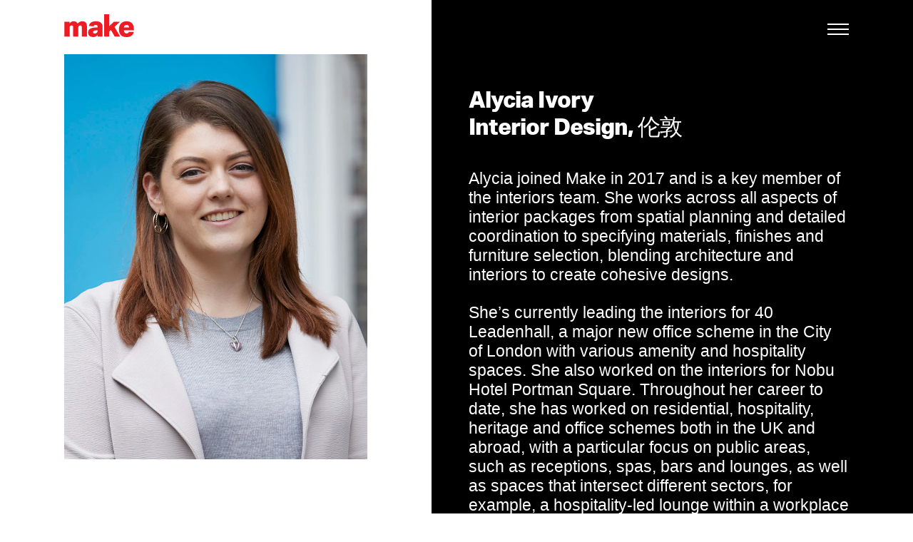

--- FILE ---
content_type: text/html; charset=UTF-8
request_url: https://www.makearchitects.com/zh/%25E5%2588%25B6%25E4%25BD%259C%25E8%2580%2585/alycia-ivory/
body_size: 403077
content:
<!DOCTYPE html>
<!--

Designed & Built by Six
http://madebysix.com
@madebysix

-->
<html>
<head>
    <meta charset="utf-8" />
    <title>Alycia Ivory - Make建筑事务所</title>
        <link rel="stylesheet" href="https://use.typekit.net/nil7tlc.css">

    <!-- Google tag (gtag.js) -->
    <script async src="https://www.googletagmanager.com/gtag/js?id=G-63WJZFVX85"></script>
    <script>
    window.dataLayer = window.dataLayer || [];
    function gtag(){dataLayer.push(arguments);}
    gtag('js', new Date());

    gtag('config', 'G-63WJZFVX85');
    </script>

    <!--<link rel="dns-prefetch" href="//ajax.googleapis.com">
    <link rel="dns-prefetch" href="//www.google-analytics.com">
    <link rel="dns-prefetch" href="//fast.fonts.net">-->

    <meta name="viewport" content="width=device-width, initial-scale=1.0" />

    <link rel="shortcut icon" href="https://www.makearchitects.com/wp-content/themes/make/assets/img/favicon.ico?ver=1" type="image/x-icon"/>
    <link rel="apple-touch-icon" href="https://www.makearchitects.com/wp-content/themes/make/assets/img/apple-touch-icon.icns"/>

    <meta name='robots' content='index, follow, max-image-preview:large, max-snippet:-1, max-video-preview:-1' />
	<style>img:is([sizes="auto" i], [sizes^="auto," i]) { contain-intrinsic-size: 3000px 1500px }</style>
	<link rel="alternate" href="https://www.makearchitects.com/maker/alycia-ivory/" hreflang="en" />
<link rel="alternate" href="https://www.makearchitects.com/zh/%25E5%2588%25B6%25E4%25BD%259C%25E8%2580%2585/alycia-ivory/" hreflang="zh" />

	<!-- This site is optimized with the Yoast SEO plugin v24.9 - https://yoast.com/wordpress/plugins/seo/ -->
	<meta name="description" content="Alycia works in Make’s interiors team, assisting with the delivery of all aspects of interior packages." />
	<link rel="canonical" href="https://www.makearchitects.com/zh/%E5%88%B6%E4%BD%9C%E8%80%85/alycia-ivory/" />
	<meta property="og:locale" content="zh_CN" />
	<meta property="og:locale:alternate" content="en_GB" />
	<meta property="og:type" content="article" />
	<meta property="og:title" content="Alycia Ivory - Make建筑事务所" />
	<meta property="og:description" content="Alycia works in Make’s interiors team, assisting with the delivery of all aspects of interior packages." />
	<meta property="og:url" content="https://www.makearchitects.com/zh/%E5%88%B6%E4%BD%9C%E8%80%85/alycia-ivory/" />
	<meta property="og:site_name" content="Make建筑事务所" />
	<meta property="article:publisher" content="https://www.facebook.com/makearchitects" />
	<meta property="article:modified_time" content="2024-06-04T16:30:08+00:00" />
	<meta property="og:image" content="https://www.makearchitects.com/wp-content/uploads/2018/01/alycia-ivory.jpg" />
	<meta property="og:image:width" content="1200" />
	<meta property="og:image:height" content="1600" />
	<meta property="og:image:type" content="image/jpeg" />
	<meta name="twitter:card" content="summary_large_image" />
	<meta name="twitter:site" content="@makearchitects" />
	<meta name="twitter:label1" content="预计阅读时间" />
	<meta name="twitter:data1" content="1 分" />
	<script type="application/ld+json" class="yoast-schema-graph">{"@context":"https://schema.org","@graph":[{"@type":"WebPage","@id":"https://www.makearchitects.com/zh/%25E5%2588%25B6%25E4%25BD%259C%25E8%2580%2585/alycia-ivory/","url":"https://www.makearchitects.com/zh/%25E5%2588%25B6%25E4%25BD%259C%25E8%2580%2585/alycia-ivory/","name":"Alycia Ivory - Make建筑事务所","isPartOf":{"@id":"https://www.makearchitects.com/zh/#website"},"primaryImageOfPage":{"@id":"https://www.makearchitects.com/zh/%25E5%2588%25B6%25E4%25BD%259C%25E8%2580%2585/alycia-ivory/#primaryimage"},"image":{"@id":"https://www.makearchitects.com/zh/%25E5%2588%25B6%25E4%25BD%259C%25E8%2580%2585/alycia-ivory/#primaryimage"},"thumbnailUrl":"https://www.makearchitects.com/wp-content/uploads/2018/01/alycia-ivory.jpg","datePublished":"2018-08-08T13:26:18+00:00","dateModified":"2024-06-04T16:30:08+00:00","description":"Alycia works in Make’s interiors team, assisting with the delivery of all aspects of interior packages.","breadcrumb":{"@id":"https://www.makearchitects.com/zh/%25E5%2588%25B6%25E4%25BD%259C%25E8%2580%2585/alycia-ivory/#breadcrumb"},"inLanguage":"zh-CN","potentialAction":[{"@type":"ReadAction","target":["https://www.makearchitects.com/zh/%25E5%2588%25B6%25E4%25BD%259C%25E8%2580%2585/alycia-ivory/"]}]},{"@type":"ImageObject","inLanguage":"zh-CN","@id":"https://www.makearchitects.com/zh/%25E5%2588%25B6%25E4%25BD%259C%25E8%2580%2585/alycia-ivory/#primaryimage","url":"https://www.makearchitects.com/wp-content/uploads/2018/01/alycia-ivory.jpg","contentUrl":"https://www.makearchitects.com/wp-content/uploads/2018/01/alycia-ivory.jpg","width":1200,"height":1600},{"@type":"BreadcrumbList","@id":"https://www.makearchitects.com/zh/%25E5%2588%25B6%25E4%25BD%259C%25E8%2580%2585/alycia-ivory/#breadcrumb","itemListElement":[{"@type":"ListItem","position":1,"name":"主页","item":"https://www.makearchitects.com/zh/"},{"@type":"ListItem","position":2,"name":"Alycia Ivory"}]},{"@type":"WebSite","@id":"https://www.makearchitects.com/zh/#website","url":"https://www.makearchitects.com/zh/","name":"Make建筑事务所","description":"屡获殊荣的国际建筑","publisher":{"@id":"https://www.makearchitects.com/zh/#organization"},"potentialAction":[{"@type":"SearchAction","target":{"@type":"EntryPoint","urlTemplate":"https://www.makearchitects.com/zh/?s={search_term_string}"},"query-input":{"@type":"PropertyValueSpecification","valueRequired":true,"valueName":"search_term_string"}}],"inLanguage":"zh-CN"},{"@type":"Organization","@id":"https://www.makearchitects.com/zh/#organization","name":"Make Architects","url":"https://www.makearchitects.com/zh/","logo":{"@type":"ImageObject","inLanguage":"zh-CN","@id":"https://www.makearchitects.com/zh/#/schema/logo/image/","url":"https://www.makearchitects.com/wp-content/uploads/2019/08/Make-logo_AG_RGB_red_300dpi.jpg","contentUrl":"https://www.makearchitects.com/wp-content/uploads/2019/08/Make-logo_AG_RGB_red_300dpi.jpg","width":1181,"height":393,"caption":"Make Architects"},"image":{"@id":"https://www.makearchitects.com/zh/#/schema/logo/image/"},"sameAs":["https://www.facebook.com/makearchitects","https://x.com/makearchitects","https://www.instagram.com/make_architects/","https://www.linkedin.com/company/make-architects/","https://www.youtube.com/makearchitects"]}]}</script>
	<!-- / Yoast SEO plugin. -->


<link rel='dns-prefetch' href='//cdnjs.cloudflare.com' />
<link rel='dns-prefetch' href='//storage.googleapis.com' />
<link rel='stylesheet' id='wp-block-library-css' href='https://www.makearchitects.com/wp-includes/css/dist/block-library/style.min.css?ver=6.8.3' type='text/css' media='all' />
<style id='classic-theme-styles-inline-css' type='text/css'>
/*! This file is auto-generated */
.wp-block-button__link{color:#fff;background-color:#32373c;border-radius:9999px;box-shadow:none;text-decoration:none;padding:calc(.667em + 2px) calc(1.333em + 2px);font-size:1.125em}.wp-block-file__button{background:#32373c;color:#fff;text-decoration:none}
</style>
<style id='global-styles-inline-css' type='text/css'>
:root{--wp--preset--aspect-ratio--square: 1;--wp--preset--aspect-ratio--4-3: 4/3;--wp--preset--aspect-ratio--3-4: 3/4;--wp--preset--aspect-ratio--3-2: 3/2;--wp--preset--aspect-ratio--2-3: 2/3;--wp--preset--aspect-ratio--16-9: 16/9;--wp--preset--aspect-ratio--9-16: 9/16;--wp--preset--color--black: #000000;--wp--preset--color--cyan-bluish-gray: #abb8c3;--wp--preset--color--white: #ffffff;--wp--preset--color--pale-pink: #f78da7;--wp--preset--color--vivid-red: #cf2e2e;--wp--preset--color--luminous-vivid-orange: #ff6900;--wp--preset--color--luminous-vivid-amber: #fcb900;--wp--preset--color--light-green-cyan: #7bdcb5;--wp--preset--color--vivid-green-cyan: #00d084;--wp--preset--color--pale-cyan-blue: #8ed1fc;--wp--preset--color--vivid-cyan-blue: #0693e3;--wp--preset--color--vivid-purple: #9b51e0;--wp--preset--gradient--vivid-cyan-blue-to-vivid-purple: linear-gradient(135deg,rgba(6,147,227,1) 0%,rgb(155,81,224) 100%);--wp--preset--gradient--light-green-cyan-to-vivid-green-cyan: linear-gradient(135deg,rgb(122,220,180) 0%,rgb(0,208,130) 100%);--wp--preset--gradient--luminous-vivid-amber-to-luminous-vivid-orange: linear-gradient(135deg,rgba(252,185,0,1) 0%,rgba(255,105,0,1) 100%);--wp--preset--gradient--luminous-vivid-orange-to-vivid-red: linear-gradient(135deg,rgba(255,105,0,1) 0%,rgb(207,46,46) 100%);--wp--preset--gradient--very-light-gray-to-cyan-bluish-gray: linear-gradient(135deg,rgb(238,238,238) 0%,rgb(169,184,195) 100%);--wp--preset--gradient--cool-to-warm-spectrum: linear-gradient(135deg,rgb(74,234,220) 0%,rgb(151,120,209) 20%,rgb(207,42,186) 40%,rgb(238,44,130) 60%,rgb(251,105,98) 80%,rgb(254,248,76) 100%);--wp--preset--gradient--blush-light-purple: linear-gradient(135deg,rgb(255,206,236) 0%,rgb(152,150,240) 100%);--wp--preset--gradient--blush-bordeaux: linear-gradient(135deg,rgb(254,205,165) 0%,rgb(254,45,45) 50%,rgb(107,0,62) 100%);--wp--preset--gradient--luminous-dusk: linear-gradient(135deg,rgb(255,203,112) 0%,rgb(199,81,192) 50%,rgb(65,88,208) 100%);--wp--preset--gradient--pale-ocean: linear-gradient(135deg,rgb(255,245,203) 0%,rgb(182,227,212) 50%,rgb(51,167,181) 100%);--wp--preset--gradient--electric-grass: linear-gradient(135deg,rgb(202,248,128) 0%,rgb(113,206,126) 100%);--wp--preset--gradient--midnight: linear-gradient(135deg,rgb(2,3,129) 0%,rgb(40,116,252) 100%);--wp--preset--font-size--small: 13px;--wp--preset--font-size--medium: 20px;--wp--preset--font-size--large: 36px;--wp--preset--font-size--x-large: 42px;--wp--preset--spacing--20: 0.44rem;--wp--preset--spacing--30: 0.67rem;--wp--preset--spacing--40: 1rem;--wp--preset--spacing--50: 1.5rem;--wp--preset--spacing--60: 2.25rem;--wp--preset--spacing--70: 3.38rem;--wp--preset--spacing--80: 5.06rem;--wp--preset--shadow--natural: 6px 6px 9px rgba(0, 0, 0, 0.2);--wp--preset--shadow--deep: 12px 12px 50px rgba(0, 0, 0, 0.4);--wp--preset--shadow--sharp: 6px 6px 0px rgba(0, 0, 0, 0.2);--wp--preset--shadow--outlined: 6px 6px 0px -3px rgba(255, 255, 255, 1), 6px 6px rgba(0, 0, 0, 1);--wp--preset--shadow--crisp: 6px 6px 0px rgba(0, 0, 0, 1);}:where(.is-layout-flex){gap: 0.5em;}:where(.is-layout-grid){gap: 0.5em;}body .is-layout-flex{display: flex;}.is-layout-flex{flex-wrap: wrap;align-items: center;}.is-layout-flex > :is(*, div){margin: 0;}body .is-layout-grid{display: grid;}.is-layout-grid > :is(*, div){margin: 0;}:where(.wp-block-columns.is-layout-flex){gap: 2em;}:where(.wp-block-columns.is-layout-grid){gap: 2em;}:where(.wp-block-post-template.is-layout-flex){gap: 1.25em;}:where(.wp-block-post-template.is-layout-grid){gap: 1.25em;}.has-black-color{color: var(--wp--preset--color--black) !important;}.has-cyan-bluish-gray-color{color: var(--wp--preset--color--cyan-bluish-gray) !important;}.has-white-color{color: var(--wp--preset--color--white) !important;}.has-pale-pink-color{color: var(--wp--preset--color--pale-pink) !important;}.has-vivid-red-color{color: var(--wp--preset--color--vivid-red) !important;}.has-luminous-vivid-orange-color{color: var(--wp--preset--color--luminous-vivid-orange) !important;}.has-luminous-vivid-amber-color{color: var(--wp--preset--color--luminous-vivid-amber) !important;}.has-light-green-cyan-color{color: var(--wp--preset--color--light-green-cyan) !important;}.has-vivid-green-cyan-color{color: var(--wp--preset--color--vivid-green-cyan) !important;}.has-pale-cyan-blue-color{color: var(--wp--preset--color--pale-cyan-blue) !important;}.has-vivid-cyan-blue-color{color: var(--wp--preset--color--vivid-cyan-blue) !important;}.has-vivid-purple-color{color: var(--wp--preset--color--vivid-purple) !important;}.has-black-background-color{background-color: var(--wp--preset--color--black) !important;}.has-cyan-bluish-gray-background-color{background-color: var(--wp--preset--color--cyan-bluish-gray) !important;}.has-white-background-color{background-color: var(--wp--preset--color--white) !important;}.has-pale-pink-background-color{background-color: var(--wp--preset--color--pale-pink) !important;}.has-vivid-red-background-color{background-color: var(--wp--preset--color--vivid-red) !important;}.has-luminous-vivid-orange-background-color{background-color: var(--wp--preset--color--luminous-vivid-orange) !important;}.has-luminous-vivid-amber-background-color{background-color: var(--wp--preset--color--luminous-vivid-amber) !important;}.has-light-green-cyan-background-color{background-color: var(--wp--preset--color--light-green-cyan) !important;}.has-vivid-green-cyan-background-color{background-color: var(--wp--preset--color--vivid-green-cyan) !important;}.has-pale-cyan-blue-background-color{background-color: var(--wp--preset--color--pale-cyan-blue) !important;}.has-vivid-cyan-blue-background-color{background-color: var(--wp--preset--color--vivid-cyan-blue) !important;}.has-vivid-purple-background-color{background-color: var(--wp--preset--color--vivid-purple) !important;}.has-black-border-color{border-color: var(--wp--preset--color--black) !important;}.has-cyan-bluish-gray-border-color{border-color: var(--wp--preset--color--cyan-bluish-gray) !important;}.has-white-border-color{border-color: var(--wp--preset--color--white) !important;}.has-pale-pink-border-color{border-color: var(--wp--preset--color--pale-pink) !important;}.has-vivid-red-border-color{border-color: var(--wp--preset--color--vivid-red) !important;}.has-luminous-vivid-orange-border-color{border-color: var(--wp--preset--color--luminous-vivid-orange) !important;}.has-luminous-vivid-amber-border-color{border-color: var(--wp--preset--color--luminous-vivid-amber) !important;}.has-light-green-cyan-border-color{border-color: var(--wp--preset--color--light-green-cyan) !important;}.has-vivid-green-cyan-border-color{border-color: var(--wp--preset--color--vivid-green-cyan) !important;}.has-pale-cyan-blue-border-color{border-color: var(--wp--preset--color--pale-cyan-blue) !important;}.has-vivid-cyan-blue-border-color{border-color: var(--wp--preset--color--vivid-cyan-blue) !important;}.has-vivid-purple-border-color{border-color: var(--wp--preset--color--vivid-purple) !important;}.has-vivid-cyan-blue-to-vivid-purple-gradient-background{background: var(--wp--preset--gradient--vivid-cyan-blue-to-vivid-purple) !important;}.has-light-green-cyan-to-vivid-green-cyan-gradient-background{background: var(--wp--preset--gradient--light-green-cyan-to-vivid-green-cyan) !important;}.has-luminous-vivid-amber-to-luminous-vivid-orange-gradient-background{background: var(--wp--preset--gradient--luminous-vivid-amber-to-luminous-vivid-orange) !important;}.has-luminous-vivid-orange-to-vivid-red-gradient-background{background: var(--wp--preset--gradient--luminous-vivid-orange-to-vivid-red) !important;}.has-very-light-gray-to-cyan-bluish-gray-gradient-background{background: var(--wp--preset--gradient--very-light-gray-to-cyan-bluish-gray) !important;}.has-cool-to-warm-spectrum-gradient-background{background: var(--wp--preset--gradient--cool-to-warm-spectrum) !important;}.has-blush-light-purple-gradient-background{background: var(--wp--preset--gradient--blush-light-purple) !important;}.has-blush-bordeaux-gradient-background{background: var(--wp--preset--gradient--blush-bordeaux) !important;}.has-luminous-dusk-gradient-background{background: var(--wp--preset--gradient--luminous-dusk) !important;}.has-pale-ocean-gradient-background{background: var(--wp--preset--gradient--pale-ocean) !important;}.has-electric-grass-gradient-background{background: var(--wp--preset--gradient--electric-grass) !important;}.has-midnight-gradient-background{background: var(--wp--preset--gradient--midnight) !important;}.has-small-font-size{font-size: var(--wp--preset--font-size--small) !important;}.has-medium-font-size{font-size: var(--wp--preset--font-size--medium) !important;}.has-large-font-size{font-size: var(--wp--preset--font-size--large) !important;}.has-x-large-font-size{font-size: var(--wp--preset--font-size--x-large) !important;}
:where(.wp-block-post-template.is-layout-flex){gap: 1.25em;}:where(.wp-block-post-template.is-layout-grid){gap: 1.25em;}
:where(.wp-block-columns.is-layout-flex){gap: 2em;}:where(.wp-block-columns.is-layout-grid){gap: 2em;}
:root :where(.wp-block-pullquote){font-size: 1.5em;line-height: 1.6;}
</style>
<link rel='stylesheet' id='menu-image-css' href='https://www.makearchitects.com/wp-content/plugins/menu-image/includes/css/menu-image.css?ver=3.12' type='text/css' media='all' />
<link rel='stylesheet' id='dashicons-css' href='https://www.makearchitects.com/wp-includes/css/dashicons.min.css?ver=6.8.3' type='text/css' media='all' />
<link rel='stylesheet' id='six_mainstyle-css' href='https://www.makearchitects.com/wp-content/themes/make/assets/css/main.css?ver=1749217281' type='text/css' media='all' />
<link rel='stylesheet' id='searchwp-forms-css' href='https://www.makearchitects.com/wp-content/plugins/searchwp/assets/css/frontend/search-forms.css?ver=4.3.18' type='text/css' media='all' />
<script type="text/javascript" src="//storage.googleapis.com/vrview/2.0/build/vrview.min.js?ver=6.8.3" id="vrview-js"></script>
<link rel="https://api.w.org/" href="https://www.makearchitects.com/wp-json/" /><link rel="EditURI" type="application/rsd+xml" title="RSD" href="https://www.makearchitects.com/xmlrpc.php?rsd" />
<link rel='shortlink' href='https://www.makearchitects.com/?p=5775' />
<link rel="alternate" title="oEmbed (JSON)" type="application/json+oembed" href="https://www.makearchitects.com/wp-json/oembed/1.0/embed?url=https%3A%2F%2Fwww.makearchitects.com%2Fzh%2F%2525E5%252588%2525B6%2525E4%2525BD%25259C%2525E8%252580%252585%2Falycia-ivory%2F" />
<link rel="alternate" title="oEmbed (XML)" type="text/xml+oembed" href="https://www.makearchitects.com/wp-json/oembed/1.0/embed?url=https%3A%2F%2Fwww.makearchitects.com%2Fzh%2F%2525E5%252588%2525B6%2525E4%2525BD%25259C%2525E8%252580%252585%2Falycia-ivory%2F&#038;format=xml" />

   <script>
      (function(i,s,o,g,r,a,m){i['GoogleAnalyticsObject']=r;i[r]=i[r]||function(){
      (i[r].q=i[r].q||[]).push(arguments)},i[r].l=1*new Date();a=s.createElement(o),
      m=s.getElementsByTagName(o)[0];a.async=1;a.src=g;m.parentNode.insertBefore(a,m)
      })(window,document,'script','//www.google-analytics.com/analytics.js','ga');
      ga('create', 'UA-62161-3', 'auto');
      ga('send', 'pageview');
   </script>

		<style type="text/css" id="wp-custom-css">
			.mb50 {
	margin-bottom: 50px!important;
}		</style>
		</head>

<body class="wp-singular cpt_makers-template-default single single-cpt_makers postid-5775 wp-theme-make no-full-bleed pll-zh-cn zhebe%bdcealycia-ivory">
    <div id="app" class="site">
        
        <div class="wp-singular cpt_makers-template-default single single-cpt_makers postid-5775 wp-theme-make site-class no-full-bleed pll-zh-cn zhebe%bdcealycia-ivory"" class="post-5775 cpt_makers type-cpt_makers status-publish has-post-thumbnail hentry tax_maker_locations-1142">
            <main class="l-main">
                <header class="[ l-header l-header--int ] headroom">
                    <div class="grid__container">
                        <div class="container container--flex">
                            <section class="l-header__col">
                                <a href="https://www.makearchitects.com/zh" class="[ l-header__logo  ] [ c-logo c-logo--white ]">
                                    <svg xmlns="http://www.w3.org/2000/svg" viewBox="0 0 100 33"><path d="M13.597 10.126c1.342 0 2.5.288 3.471.862.972.575 1.705 1.412 2.198 2.508.877-1.123 1.842-1.966 2.897-2.529 1.054-.56 2.293-.841 3.717-.841 2.136 0 3.785.644 4.95 1.932 1.164 1.287 1.746 3.218 1.746 5.79V32.35h-7.434V18.67c0-.957-.181-1.601-.536-1.93-.356-.328-.863-.493-1.52-.493-.438 0-.821.054-1.15.165-.328.11-.642.315-.944.616a2.933 2.933 0 0 0-.595.862c-.152.33-.227.795-.227 1.396v13.063h-7.435V18.67c0-.957-.18-1.601-.534-1.93-.356-.328-.863-.493-1.521-.493-.438 0-.82.054-1.15.165-.328.11-.642.315-.944.616a2.948 2.948 0 0 0-.596.862c-.15.33-.224.795-.224 1.396v13.063H.329V10.784h7.23v2.712c.711-1.014 2.176-3.37 6.038-3.37zM54.442 15.323c-.327-1.081-.862-2.006-1.6-2.773-.74-.766-1.72-1.362-2.938-1.787-1.22-.424-2.732-.637-4.54-.637-2.903 0-5.191.562-6.86 1.684-1.67 1.124-2.697 2.835-3.081 5.134l6.696.535c.247-1.424 1.22-2.135 2.915-2.135.795 0 1.453.205 1.973.614.521.412.78 1.152.78 2.22v.862l-3.245.164a27.667 27.667 0 0 0-4.067.515c-1.26.26-2.355.67-3.285 1.231a6.31 6.31 0 0 0-2.198 2.177c-.534.891-.801 1.994-.801 3.307 0 1.15.198 2.13.596 2.938.397.807.93 1.479 1.601 2.013a6.52 6.52 0 0 0 2.321 1.17c.877.247 1.793.37 2.752.37 1.424 0 2.65-.254 3.677-.76 1.028-.507 1.98-1.225 2.855-2.158v2.342h6.943V18.958c0-1.341-.164-2.552-.494-3.635zm-6.696 8.647c0 1.288-.375 2.253-1.128 2.895-.754.645-1.705.966-2.856.966-.766 0-1.363-.15-1.788-.452-.423-.301-.635-.807-.635-1.52 0-.711.28-1.286.842-1.725.561-.439 1.622-.698 3.184-.78l2.381-.125v.74zM66.892 22.609l-2.53 2.398v7.342H57.09V-.008h7.27v17.363l6.778-6.571h8.65l-7.791 7.476 8.098 14.09H72.25z"/><path d="M99.671 20.97c0-1.643-.22-3.134-.657-4.476-.437-1.342-1.095-2.487-1.971-3.432-.878-.944-1.96-1.668-3.246-2.175-1.288-.507-2.78-.761-4.477-.761-1.7 0-3.226.262-4.582.781-1.354.521-2.505 1.282-3.448 2.28-.947.999-1.678 2.232-2.198 3.696-.522 1.466-.782 3.143-.782 5.032 0 3.561.916 6.3 2.752 8.216 1.835 1.917 4.561 2.877 8.175 2.877 2.903 0 5.232-.632 6.98-1.891 1.756-1.26 2.852-3.163 3.29-5.71h-6.943c-.41 1.507-1.546 2.26-3.409 2.26-1.206 0-2.087-.335-2.65-1.006-.56-.67-.91-1.789-1.048-3.348h14.214v-2.342zm-14.214-1.888c.11-1.15.466-2.054 1.07-2.712.602-.657 1.533-.986 2.793-.986 1.15 0 2.007.288 2.566.863.562.576.87 1.52.924 2.835h-7.353z"/></svg>
                                                                                                        </a>
                            </section>
                            <section class="l-header__col">
                                <div class="[ l-nav l-nav--main ] [ cf ]">
                                    <span class="l-nav__m-back"><svg xmlns="http://www.w3.org/2000/svg" viewBox="0 0 9.79 16" width="10" height="17"><path d="M3.56 8l6.23-6.23L8 0 1.77 6.23 0 8l1.77 1.77L8 16l1.77-1.77z"/></svg></span>
                                    <ul id="menu-primary-menu-zh" class="list--bare"><li id="menu-item-17082" class="menu-item menu-item-type-custom menu-item-object-custom menu-item-has-children menu-item-17082"><a>了解Make</a>
<ul class="sub-menu">
	<li id="menu-item-5292" class="menu-item menu-item-type-post_type menu-item-object-page menu-item-5292"><a href="https://www.makearchitects.com/zh/%e4%ba%86%e8%a7%a3make/%e5%85%b3%e4%ba%8e%e6%88%91%e4%bb%ac/" class="menu-image-title-before menu-image-hovered"><span class="menu-image-title-before menu-image-title">关于我们</span><span class='menu-image-hover-wrapper'><img width="2560" height="1707" src="https://www.makearchitects.com/wp-content/uploads/2023/12/Make-Neutral-Day-Healthy-Buildings-Healthy-People-3-scaled.jpg" class="menu-image menu-image-title-before" alt="" decoding="async" fetchpriority="high" /><img width="2560" height="1707" src="https://www.makearchitects.com/wp-content/uploads/2023/12/Make-Neutral-Day-Healthy-Buildings-Healthy-People-3-scaled.jpg" class="hovered-image menu-image-title-before" alt="" style="margin-left: -2560px;" decoding="async" /></span></a></li>
	<li id="menu-item-5289" class="menu-item menu-item-type-post_type menu-item-object-page menu-item-5289"><a href="https://www.makearchitects.com/zh/%e4%ba%86%e8%a7%a3make/%e4%ba%86%e8%a7%a3make%e5%91%98%e5%b7%a5/" class="menu-image-title-before menu-image-hovered"><span class="menu-image-title-before menu-image-title">了解Make员工</span><span class='menu-image-hover-wrapper'><img width="2560" height="1440" src="https://www.makearchitects.com/wp-content/uploads/2025/12/E_251022_N3_weblandscape-scaled.jpg" class="menu-image menu-image-title-before" alt="" decoding="async" /><img width="2560" height="1440" src="https://www.makearchitects.com/wp-content/uploads/2025/12/E_251022_N3_weblandscape-scaled.jpg" class="hovered-image menu-image-title-before" alt="" style="margin-left: -2560px;" decoding="async" /></span></a></li>
	<li id="menu-item-15273" class="menu-item menu-item-type-post_type menu-item-object-page menu-item-15273"><a href="https://www.makearchitects.com/zh/%e4%ba%86%e8%a7%a3make/%e5%b9%b3%e7%ad%89%e3%80%81%e5%a4%9a%e5%85%83%e3%80%81%e5%8c%85%e5%ae%b9/" class="menu-image-title-before menu-image-hovered"><span class="menu-image-title-before menu-image-title">平等、多元、包容</span><span class='menu-image-hover-wrapper'><img width="2560" height="1842" src="https://www.makearchitects.com/wp-content/uploads/2023/11/M_230811_N4_weblandscape-1-scaled.jpg" class="menu-image menu-image-title-before" alt="" decoding="async" /><img width="2560" height="1842" src="https://www.makearchitects.com/wp-content/uploads/2023/11/M_230811_N4_weblandscape-1-scaled.jpg" class="hovered-image menu-image-title-before" alt="" style="margin-left: -2560px;" decoding="async" /></span></a></li>
	<li id="menu-item-5285" class="menu-item menu-item-type-post_type menu-item-object-page menu-item-5285"><a href="https://www.makearchitects.com/zh/%e4%ba%86%e8%a7%a3make/%e8%81%8c%e4%b8%9a%e7%94%9f%e6%b6%af/" class="menu-image-title-before menu-image-hovered"><span class="menu-image-title-before menu-image-title">职业生涯</span><span class='menu-image-hover-wrapper'><img width="2560" height="1440" src="https://www.makearchitects.com/wp-content/uploads/2023/10/Make-London-Studio-2022_17-scaled-1.jpeg" class="menu-image menu-image-title-before" alt="" decoding="async" /><img width="2560" height="1440" src="https://www.makearchitects.com/wp-content/uploads/2023/10/Make-London-Studio-2022_17-scaled-1.jpeg" class="hovered-image menu-image-title-before" alt="" style="margin-left: -2560px;" decoding="async" /></span></a></li>
</ul>
</li>
<li id="menu-item-5615" class="menu-item menu-item-type-custom menu-item-object-custom menu-item-has-children menu-item-5615"><a href="https://www.makearchitects.com/zh/项目/">工作</a>
<ul class="sub-menu">
	<li id="menu-item-19198" class="menu-item menu-item-type-post_type menu-item-object-page menu-item-19198"><a href="https://www.makearchitects.com/zh/%e5%bb%ba%e7%ad%91%e8%ae%be%e8%ae%a1/" class="menu-image-title-before menu-image-hovered"><span class="menu-image-title-before menu-image-title">建筑设计</span><span class='menu-image-hover-wrapper'><img width="2560" height="1708" src="https://www.makearchitects.com/wp-content/uploads/2018/01/Capella-Sydney-public-realm-scaled.jpg" class="menu-image menu-image-title-before" alt="" decoding="async" /><img width="2560" height="1708" src="https://www.makearchitects.com/wp-content/uploads/2018/01/Capella-Sydney-public-realm-scaled.jpg" class="hovered-image menu-image-title-before" alt="" style="margin-left: -2560px;" decoding="async" /></span></a></li>
	<li id="menu-item-19201" class="menu-item menu-item-type-post_type menu-item-object-page menu-item-19201"><a href="https://www.makearchitects.com/zh/%e5%ae%a4%e5%86%85%e8%ae%be%e8%ae%a1/" class="menu-image-title-before menu-image-hovered"><span class="menu-image-title-before menu-image-title">室内设计</span><span class='menu-image-hover-wrapper'><img width="1704" height="1600" src="https://www.makearchitects.com/wp-content/uploads/2023/04/MixC-North-Arcade-2.jpg" class="menu-image menu-image-title-before" alt="" decoding="async" /><img width="1704" height="1600" src="https://www.makearchitects.com/wp-content/uploads/2023/04/MixC-North-Arcade-2.jpg" class="hovered-image menu-image-title-before" alt="" style="margin-left: -1704px;" decoding="async" /></span></a></li>
	<li id="menu-item-13937" class="menu-item menu-item-type-post_type menu-item-object-page menu-item-13937"><a href="https://www.makearchitects.com/zh/%e6%a1%88%e4%be%8b%e7%a0%94%e7%a9%b6/" class="menu-image-title-before menu-image-hovered"><span class="menu-image-title-before menu-image-title">案例研究</span><span class='menu-image-hover-wrapper'><img width="2560" height="1920" src="https://www.makearchitects.com/wp-content/uploads/2024/03/01659_00_N268_weblandscape-scaled.jpg" class="menu-image menu-image-title-before" alt="" decoding="async" /><img width="2560" height="1920" src="https://www.makearchitects.com/wp-content/uploads/2024/03/01659_00_N268_weblandscape-scaled.jpg" class="hovered-image menu-image-title-before" alt="" style="margin-left: -2560px;" decoding="async" /></span></a></li>
</ul>
</li>
<li id="menu-item-16812" class="menu-item menu-item-type-custom menu-item-object-custom menu-item-has-children menu-item-16812"><a href="https://www.makearchitects.com/zh/ethos-理念/">可持续发展</a>
<ul class="sub-menu">
	<li id="menu-item-19495" class="menu-item menu-item-type-post_type menu-item-object-page menu-item-19495"><a href="https://www.makearchitects.com/zh/%e5%9c%b0%e7%90%83/" class="menu-image-title-before menu-image-hovered"><span class="menu-image-title-before menu-image-title">地球</span><span class='menu-image-hover-wrapper'><img width="2560" height="1707" src="https://www.makearchitects.com/wp-content/uploads/2024/12/Make-Neutral-Day-2024-Reusing-the-city-Oliver-Hall-scaled.jpg" class="menu-image menu-image-title-before" alt="" decoding="async" /><img width="2560" height="1707" src="https://www.makearchitects.com/wp-content/uploads/2024/12/Make-Neutral-Day-2024-Reusing-the-city-Oliver-Hall-scaled.jpg" class="hovered-image menu-image-title-before" alt="" style="margin-left: -2560px;" decoding="async" /></span></a></li>
	<li id="menu-item-19499" class="menu-item menu-item-type-post_type menu-item-object-page menu-item-19499"><a href="https://www.makearchitects.com/zh/%e7%a4%be%e5%8c%ba/" class="menu-image-title-before menu-image-hovered"><span class="menu-image-title-before menu-image-title">社区</span><span class='menu-image-hover-wrapper'><img width="2560" height="2048" src="https://www.makearchitects.com/wp-content/uploads/2022/11/ChobhamManor-Make-22-scaled.jpg" class="menu-image menu-image-title-before" alt="" decoding="async" /><img width="2560" height="2048" src="https://www.makearchitects.com/wp-content/uploads/2022/11/ChobhamManor-Make-22-scaled.jpg" class="hovered-image menu-image-title-before" alt="" style="margin-left: -2560px;" decoding="async" /></span></a></li>
	<li id="menu-item-19501" class="menu-item menu-item-type-post_type menu-item-object-page menu-item-19501"><a href="https://www.makearchitects.com/zh/%e6%89%bf%e8%af%ba/" class="menu-image-title-before menu-image-hovered"><span class="menu-image-title-before menu-image-title">承诺</span><span class='menu-image-hover-wrapper'><img width="2560" height="1707" src="https://www.makearchitects.com/wp-content/uploads/2023/12/Make-Neutral-Day-Materials-2-scaled.jpg" class="menu-image menu-image-title-before" alt="" decoding="async" /><img width="2560" height="1707" src="https://www.makearchitects.com/wp-content/uploads/2023/12/Make-Neutral-Day-Materials-2-scaled.jpg" class="hovered-image menu-image-title-before" alt="" style="margin-left: -2560px;" decoding="async" /></span></a></li>
	<li id="menu-item-17625" class="menu-item menu-item-type-post_type menu-item-object-page menu-item-17625"><a href="https://www.makearchitects.com/zh/%e6%88%91%e4%bb%ac%e7%9a%84%e7%a2%b3%e8%b6%b3%e8%bf%b9/" class="menu-image-title-before menu-image-hovered"><span class="menu-image-title-before menu-image-title">我们的碳足迹</span><span class='menu-image-hover-wrapper'><img width="2560" height="1706" src="https://www.makearchitects.com/wp-content/uploads/2022/09/Make-Neutral-Day-2022-scaled.jpg" class="menu-image menu-image-title-before" alt="" decoding="async" /><img width="2560" height="1706" src="https://www.makearchitects.com/wp-content/uploads/2022/09/Make-Neutral-Day-2022-scaled.jpg" class="hovered-image menu-image-title-before" alt="" style="margin-left: -2560px;" decoding="async" /></span></a></li>
</ul>
</li>
<li id="menu-item-5275" class="menu-item menu-item-type-post_type menu-item-object-page menu-item-has-children menu-item-5275"><a href="https://www.makearchitects.com/zh/%e5%aa%92%e4%bd%93/">媒体</a>
<ul class="sub-menu">
	<li id="menu-item-15180" class="menu-item menu-item-type-post_type menu-item-object-page menu-item-15180"><a href="https://www.makearchitects.com/zh/%e5%aa%92%e4%bd%93-%e6%96%b0%e9%97%bb%e4%b8%8e%e4%ba%8b%e4%bb%b6/" class="menu-image-title-before menu-image-hovered"><span class="menu-image-title-before menu-image-title">媒体/新闻与事件</span><span class='menu-image-hover-wrapper'><img width="2560" height="1706" src="https://www.makearchitects.com/wp-content/uploads/2025/12/E_251119_N3_weblandscape-scaled.jpg" class="menu-image menu-image-title-before" alt="" decoding="async" /><img width="2560" height="1706" src="https://www.makearchitects.com/wp-content/uploads/2025/12/E_251119_N3_weblandscape-scaled.jpg" class="hovered-image menu-image-title-before" alt="" style="margin-left: -2560px;" decoding="async" /></span></a></li>
	<li id="menu-item-5277" class="menu-item menu-item-type-post_type menu-item-object-page menu-item-5277"><a href="https://www.makearchitects.com/zh/%e5%aa%92%e4%bd%93/%e7%9f%ad%e7%89%87/" class="menu-image-title-before menu-image-hovered"><span class="menu-image-title-before menu-image-title">短片</span><span class='menu-image-hover-wrapper'><img width="1920" height="1080" src="https://www.makearchitects.com/wp-content/uploads/2024/01/Chadstone-Link.jpg" class="menu-image menu-image-title-before" alt="" decoding="async" /><img width="1920" height="1080" src="https://www.makearchitects.com/wp-content/uploads/2024/01/Chadstone-Link.jpg" class="hovered-image menu-image-title-before" alt="" style="margin-left: -1920px;" decoding="async" /></span></a></li>
	<li id="menu-item-14567" class="menu-item menu-item-type-post_type menu-item-object-page menu-item-14567"><a href="https://www.makearchitects.com/zh/awards/" class="menu-image-title-before menu-image-hovered"><span class="menu-image-title-before menu-image-title">奖项</span><span class='menu-image-hover-wrapper'><img width="2560" height="1947" src="https://www.makearchitects.com/wp-content/uploads/2023/10/Make-Awards-scaled-1.jpeg" class="menu-image menu-image-title-before" alt="" decoding="async" /><img width="2560" height="1947" src="https://www.makearchitects.com/wp-content/uploads/2023/10/Make-Awards-scaled-1.jpeg" class="hovered-image menu-image-title-before" alt="" style="margin-left: -2560px;" decoding="async" /></span></a></li>
	<li id="menu-item-5618" class="menu-item menu-item-type-custom menu-item-object-custom menu-item-5618"><a href="/zh/媒体-出版物/" class="menu-image-title-before menu-image-hovered"><span class="menu-image-title-before menu-image-title">出版物</span><span class='menu-image-hover-wrapper'><img width="2560" height="1706" src="https://www.makearchitects.com/wp-content/uploads/2023/10/Publications-Exchange-Retail-scaled-1.jpeg" class="menu-image menu-image-title-before" alt="" decoding="async" /><img width="2560" height="1706" src="https://www.makearchitects.com/wp-content/uploads/2023/10/Publications-Exchange-Retail-scaled-1.jpeg" class="hovered-image menu-image-title-before" alt="" style="margin-left: -2560px;" decoding="async" /></span></a></li>
</ul>
</li>
<li id="menu-item-11060" class="menu-item menu-item-type-custom menu-item-object-custom menu-item-has-children menu-item-11060"><a href="https://www.makearchitects.com/zh/理念">观点</a>
<ul class="sub-menu">
	<li id="menu-item-5295" class="menu-item menu-item-type-post_type menu-item-object-page current_page_parent menu-item-5295"><a href="https://www.makearchitects.com/zh/%e7%90%86%e5%bf%b5/" class="menu-image-title-before menu-image-hovered"><span class="menu-image-title-before menu-image-title">理念</span><span class='menu-image-hover-wrapper'><img width="2560" height="1706" src="https://www.makearchitects.com/wp-content/uploads/2023/10/TempleHouse-Make-26-scaled.jpeg" class="menu-image menu-image-title-before" alt="" decoding="async" /><img width="2560" height="1706" src="https://www.makearchitects.com/wp-content/uploads/2023/10/TempleHouse-Make-26-scaled.jpeg" class="hovered-image menu-image-title-before" alt="" style="margin-left: -2560px;" decoding="async" /></span></a></li>
	<li id="menu-item-17309" class="menu-item menu-item-type-custom menu-item-object-custom menu-item-17309"><a target="_blank" href="https://exchange.makearchitects.com/" class="menu-image-title-before menu-image-hovered"><span class="menu-image-title-before menu-image-title">Exchange</span><span class='menu-image-hover-wrapper'><img width="1920" height="1266" src="https://www.makearchitects.com/wp-content/uploads/2023/11/make-exchange.webp" class="menu-image menu-image-title-before" alt="" decoding="async" /><img width="1920" height="1266" src="https://www.makearchitects.com/wp-content/uploads/2023/11/make-exchange.jpg" class="hovered-image menu-image-title-before" alt="" style="margin-left: -1920px;" decoding="async" /></span></a></li>
	<li id="menu-item-17310" class="menu-item menu-item-type-custom menu-item-object-custom menu-item-17310"><a target="_blank" href="https://www.futurespacesfoundation.org/" class="menu-image-title-before menu-image-hovered"><span class="menu-image-title-before menu-image-title">未来空间基金会</span><span class='menu-image-hover-wrapper'><img width="2560" height="1706" src="https://www.makearchitects.com/wp-content/uploads/2023/11/01034_00_N767_weblandscape-scaled.jpg" class="menu-image menu-image-title-before" alt="" decoding="async" /><img width="2560" height="1706" src="https://www.makearchitects.com/wp-content/uploads/2023/11/01034_00_N767_weblandscape-scaled.jpg" class="hovered-image menu-image-title-before" alt="" style="margin-left: -2560px;" decoding="async" /></span></a></li>
	<li id="menu-item-11056" class="menu-item menu-item-type-post_type menu-item-object-page menu-item-11056"><a href="https://www.makearchitects.com/zh/%e5%bb%ba%e7%ad%91%e5%88%b6%e5%9b%be%e5%a5%96/" class="menu-image-title-before menu-image-hovered"><span class="menu-image-title-before menu-image-title">建筑制图奖</span><span class='menu-image-hover-wrapper'><img width="1080" height="1920" src="https://www.makearchitects.com/wp-content/uploads/2025/11/TADP-STORY.jpg" class="menu-image menu-image-title-before" alt="" decoding="async" /><img width="1080" height="1920" src="https://www.makearchitects.com/wp-content/uploads/2025/11/TADP-STORY.jpg" class="hovered-image menu-image-title-before" alt="" style="margin-left: -1080px;" decoding="async" /></span></a></li>
	<li id="menu-item-12426" class="menu-item menu-item-type-post_type menu-item-object-page menu-item-12426"><a href="https://www.makearchitects.com/zh/%e5%bd%93%e4%bb%a3%e8%89%ba%e6%9c%af%e9%a6%86/" class="menu-image-title-before menu-image-hovered"><span class="menu-image-title-before menu-image-title">当代艺术馆</span><span class='menu-image-hover-wrapper'><img width="2560" height="1440" src="https://www.makearchitects.com/wp-content/uploads/2023/10/210128_VCA_3-scaled-1.jpeg" class="menu-image menu-image-title-before" alt="" decoding="async" /><img width="2560" height="1440" src="https://www.makearchitects.com/wp-content/uploads/2023/10/210128_VCA_3-scaled-1.jpeg" class="hovered-image menu-image-title-before" alt="" style="margin-left: -2560px;" decoding="async" /></span></a></li>
</ul>
</li>
<li id="menu-item-5270" class="menu-item menu-item-type-post_type menu-item-object-page menu-item-has-children menu-item-5270"><a href="https://www.makearchitects.com/zh/%e5%b7%a5%e4%bd%9c%e5%ae%a4/">工作室</a>
<ul class="sub-menu">
	<li id="menu-item-5271" class="menu-item menu-item-type-post_type menu-item-object-page menu-item-5271"><a href="https://www.makearchitects.com/zh/%e5%b7%a5%e4%bd%9c%e5%ae%a4/%e4%bc%a6%e6%95%a6/" class="menu-image-title-before menu-image-hovered"><span class="menu-image-title-before menu-image-title">伦敦</span><span class='menu-image-hover-wrapper'><img width="2000" height="1333" src="https://www.makearchitects.com/wp-content/uploads/2023/10/Brompton-Road-facade-scaled-1.jpeg" class="menu-image menu-image-title-before" alt="" decoding="async" /><img width="2000" height="1333" src="https://www.makearchitects.com/wp-content/uploads/2023/10/Brompton-Road-facade-scaled-1.jpeg" class="hovered-image menu-image-title-before" alt="" style="margin-left: -2000px;" decoding="async" /></span></a></li>
	<li id="menu-item-17272" class="menu-item menu-item-type-post_type menu-item-object-page menu-item-17272"><a href="https://www.makearchitects.com/zh/%e5%b7%a5%e4%bd%9c%e5%ae%a4/%e9%a6%99%e6%b8%af/" class="menu-image-title-before menu-image-hovered"><span class="menu-image-title-before menu-image-title">香港</span><span class='menu-image-hover-wrapper'><img width="2560" height="2048" src="https://www.makearchitects.com/wp-content/uploads/2023/10/TempleHouse-Make-30-scaled.jpeg" class="menu-image menu-image-title-before" alt="" decoding="async" /><img width="2560" height="2048" src="https://www.makearchitects.com/wp-content/uploads/2023/10/TempleHouse-Make-30-scaled.jpeg" class="hovered-image menu-image-title-before" alt="" style="margin-left: -2560px;" decoding="async" /></span></a></li>
	<li id="menu-item-17267" class="menu-item menu-item-type-post_type menu-item-object-page menu-item-17267"><a href="https://www.makearchitects.com/zh/%e5%b7%a5%e4%bd%9c%e5%ae%a4/%e4%b8%8a%e6%b5%b7/" class="menu-image-title-before menu-image-hovered"><span class="menu-image-title-before menu-image-title">上海</span><span class='menu-image-hover-wrapper'><img width="2560" height="1430" src="https://www.makearchitects.com/wp-content/uploads/2025/02/Lujiazui-Taikoo-Yuan-residential-scaled.jpg" class="menu-image menu-image-title-before" alt="" decoding="async" /><img width="2560" height="1430" src="https://www.makearchitects.com/wp-content/uploads/2025/02/Lujiazui-Taikoo-Yuan-residential-scaled.jpg" class="hovered-image menu-image-title-before" alt="" style="margin-left: -2560px;" decoding="async" /></span></a></li>
</ul>
</li>
<li data-search class="[ l-nav__m-search ] [ c-icon--search ]"><a href="javascript:void(0);" class=""><svg xmlns="http://www.w3.org/2000/svg" viewBox="0 0 19 19"><path d="M18.71 17.29l-7-7a6.52 6.52 0 1 0-1.41 1.41l7 7zM2 6.5A4.5 4.5 0 1 1 6.5 11 4.51 4.51 0 0 1 2 6.5z" fill="#000"></path></svg></a></li></ul>                                    <ul class="[ list--bare list--inline list--social ] l-nav__m-social"><li class="[ c-social__network  c-social__network--twitter ] [ c-icon c-icon--medium c-icon--mid-grey ]"><a href="https://twitter.com/makearchitects" target="_blank"><svg id="Group_1" data-name="Group 1" xmlns="http://www.w3.org/2000/svg" xmlns:xlink="http://www.w3.org/1999/xlink" width="32" height="32" viewBox="0 0 32 32">
  <g id="Layer_2" data-name="Layer 2">
    <path id="Layer_1" data-name="Layer 1" d="M16,0A16,16,0,1,0,32,16,16,16,0,0,0,16,0Zm5.59,13.9v.37A8.2,8.2,0,0,1,9,21.17,5.83,5.83,0,0,0,13.24,20a2.88,2.88,0,0,1-2.69-2,2.85,2.85,0,0,0,.54,0,2.81,2.81,0,0,0,.76-.1,2.88,2.88,0,0,1-2.31-2.8,2.89,2.89,0,0,0,1.31.36A2.89,2.89,0,0,1,10,11.58a8.19,8.19,0,0,0,5.94,3,2.84,2.84,0,0,1-.07-.66,2.88,2.88,0,0,1,5-2,5.75,5.75,0,0,0,1.83-.7,2.88,2.88,0,0,1-1.27,1.59A5.78,5.78,0,0,0,23,12.4a5.84,5.84,0,0,1-1.41,1.5Z"/>
    <rect id="Rectangle_1" data-name="Rectangle 1" width="17" height="15" transform="translate(7 8)"/>
  </g>
  <image id="logo-white" width="11" height="11.243" transform="translate(10.5 10.379)" xlink:href="[data-uri]"/>
</svg>
</a></li><li class="[ c-social__network  c-social__network--linkedin ] [ c-icon c-icon--medium c-icon--mid-grey ]"><a href="https://www.linkedin.com/company/make-architects/" target="_blank"><svg xmlns="http://www.w3.org/2000/svg" width="32" height="32" viewBox="0 0 32 32"><title>linkedin</title><g data-name="Layer 2"><path d="M23.16 21.82H20v-4.54c0-1.19-.48-2-1.55-2A1.57 1.57 0 0 0 17 16.36a2 2 0 0 0-.07.72v4.75h-3.06v-8.77H17v1.38A2.81 2.81 0 0 1 19.68 13c2 0 3.48 1.26 3.48 4zm-12.4-9.87a1.53 1.53 0 1 1 0-3 1.53 1.53 0 1 1 0 3zm1.44 9.87H9.46V13h2.74zM16 0a16 16 0 1 0 16 16A16 16 0 0 0 16 0z" data-name="Layer 1"/></g></svg></a></li><li class="[ c-social__network  c-social__network--instagram ] [ c-icon c-icon--medium c-icon--mid-grey ]"><a href="https://www.instagram.com/make_architects/" target="_blank"><svg xmlns="http://www.w3.org/2000/svg" width="32" height="32" viewBox="0 0 32 32"><title>instagram</title><g data-name="Layer 2"><g data-name="Layer 1"><path d="M16 0a16 16 0 1 0 16 16A16 16 0 0 0 16 0zm7 18.9a5.23 5.23 0 0 1-.32 1.7 3.48 3.48 0 0 1-.81 1.24 3.44 3.44 0 0 1-1.24.81 5.18 5.18 0 0 1-1.7.33h-5.78a5.19 5.19 0 0 1-1.7-.33 3.58 3.58 0 0 1-2.1-2A5 5 0 0 1 9 18.9v-5.78a5 5 0 0 1 .33-1.7 3.58 3.58 0 0 1 2.07-2.07A5.17 5.17 0 0 1 13.1 9h5.79a5.16 5.16 0 0 1 1.7.33 3.61 3.61 0 0 1 2.06 2.05 5.22 5.22 0 0 1 .32 1.7V16c.03 1.86.03 2.15.03 2.9z"/><circle cx="16" cy="16" r="2.34"/><path d="M21.47 11.86a2.13 2.13 0 0 0-.52-.81 2.23 2.23 0 0 0-.81-.53 3.94 3.94 0 0 0-1.3-.24h-5.68a3.93 3.93 0 0 0-1.3.24A2.22 2.22 0 0 0 11 11a2.13 2.13 0 0 0-.52.81 3.87 3.87 0 0 0-.24 1.3v5.68a3.87 3.87 0 0 0 .24 1.3 2.15 2.15 0 0 0 .52.81 2.18 2.18 0 0 0 .81.53 3.88 3.88 0 0 0 1.3.24h5.68a3.89 3.89 0 0 0 1.3-.24 2.19 2.19 0 0 0 .81-.53 2.14 2.14 0 0 0 .52-.81 3.87 3.87 0 0 0 .24-1.3v-5.63a3.86 3.86 0 0 0-.19-1.3zM16 19.61A3.61 3.61 0 1 1 19.6 16a3.6 3.6 0 0 1-3.6 3.61zm3.75-6.51a.84.84 0 1 1 .84-.84.84.84 0 0 1-.84.84z"/></g></g></svg></a></li><li class="[ c-social__network  c-social__network--vimeo ] [ c-icon c-icon--medium c-icon--mid-grey ]"><a href="https://www.vimeo.com/makearchitects" target="_blank"><svg xmlns="http://www.w3.org/2000/svg" width="32" height="32" viewBox="0 0 32 32"><title>vimeo</title><g data-name="Layer 2"><path d="M16 0a16 16 0 1 0 16 16A16 16 0 0 0 16 0zm4.15 18.28Q17.29 22 15.3 22q-1.23 0-2.08-2.26l-1.13-4.16q-.63-2.27-1.35-2.27a4.32 4.32 0 0 0-1.1.66L9 13.12l2-1.82a4.63 4.63 0 0 1 2.1-1.3q1.63-.16 2 2.23.41 2.58.57 3.21.47 2.14 1 2.14T18 16.24a5.42 5.42 0 0 0 1-2.11q.13-1.2-.94-1.19a2.68 2.68 0 0 0-1 .22q1-3.37 4-3.27 2.17.06 2 2.8-.13 2.04-2.91 5.59z" data-name="Layer 1"/></g></svg></a></li><li class="[ c-social__network  c-social__network--youtube ] [ c-icon c-icon--medium c-icon--mid-grey ]"><a href="https://www.youtube.com/makearchitects" target="_blank"><svg xmlns="http://www.w3.org/2000/svg" width="32" height="32" viewBox="0 0 32 32"><title>youtube</title><g data-name="Layer 2"><g data-name="Layer 1"><path d="M16 0a16 16 0 1 0 16 16A16 16 0 0 0 16 0zm7 18.51a2.37 2.37 0 0 1-2.32 2.42H11.4A2.37 2.37 0 0 1 9 18.59v-5.08a2.37 2.37 0 0 1 2.32-2.42h9.28a2.37 2.37 0 0 1 2.4 2.34v.06z"/><path d="M14.13 18.71l4.6-2.7-4.6-2.71v5.41z"/></g></g></svg></a></li><li class="[ c-social__network  c-social__network--wechat ] [ c-icon c-icon--medium c-icon--mid-grey ]"><a href="https://www.makearchitects.com/zh/make%e5%bb%ba%e7%ad%91%e4%ba%8b%e5%8a%a1%e6%89%80%e5%be%ae%e4%bf%a1%e5%ae%98%e6%96%b9%e8%b4%a6%e5%8f%b7/" target="_blank"><svg xmlns="http://www.w3.org/2000/svg" xmlns:xlink="http://www.w3.org/1999/xlink" width="30" height="30" viewBox="0 0 30 30">
  <defs>
    <clipPath id="clip-path">
      <rect id="Rectangle_2844" data-name="Rectangle 2844" width="30" height="30" transform="translate(134.998 176.146)" fill="#bfbfbf"/>
    </clipPath>
    <clipPath id="clip-path-2">
      <rect id="Rectangle_2845" data-name="Rectangle 2845" width="21" height="16" transform="translate(266 1496)" fill="#fff" stroke="#707070" stroke-width="1"/>
    </clipPath>
  </defs>
  <g id="Group_5929" data-name="Group 5929" transform="translate(-261.588 -1489.146)">
    <g id="Group_5928" data-name="Group 5928" transform="translate(126.59 1313)" clip-path="url(#clip-path)">
      <path id="Path_14763" data-name="Path 14763" d="M165,191.146a15,15,0,1,1-15-15,15,15,0,0,1,15,15" fill="#bfbfbf"/>
    </g>
    <g id="Mask_Group_330" data-name="Mask Group 330" clip-path="url(#clip-path-2)">
      <image id="Image_5" data-name="Image 5" width="33" height="22" transform="translate(260 1493)" xlink:href="[data-uri]"/>
    </g>
  </g>
</svg>
</a></li></ul>                                </div>
                                <span data-search class="[ l-header__search ] [ c-icon--search ]"><svg xmlns="http://www.w3.org/2000/svg" viewBox="0 0 19 19"><path d="M18.71 17.29l-7-7a6.52 6.52 0 1 0-1.41 1.41l7 7zM2 6.5A4.5 4.5 0 1 1 6.5 11 4.51 4.51 0 0 1 2 6.5z"/></svg></span>
                                <span id="mobile-nav-toggle" class="l-header__nav-icon"><svg xmlns="http://www.w3.org/2000/svg" viewBox="0 0 30 16" width="30" height="16"><path d="M0 0h30v2H0zM0 7h30v2H0zM0 14h30v2H0z"/></svg></span>
                                	<li class="lang-item lang-item-284 lang-item-en lang-item-first"><a  lang="en-GB" hreflang="en-GB" href="https://www.makearchitects.com/maker/alycia-ivory/">English</a></li>
                            </section>
                        </div>
                    </div>
                </header>

<div class="[ l-row l-row--flush ] [ page-maker__profile ]">
    <div class="[ col ] [ page-maker__profile-image ] [ padding--left padding--left-flush-bp-tp ]">
        <div class="c-profile__image">
            

            <div
                class="lazy-container  [ lazy-container--desktop ]" style="padding-bottom: 133.331597313%;"


                
                >

                
                <img
                    data-srcset="https://make-arch.imgix.net/https%3A%2F%2Fwww.makearchitects.com%2Fwp-content%2Fuploads%2F2018%2F01%2Falycia-ivory.jpg?auto=format&crop=center&fit=crop&h=280&ixlib=php-1.2.1&w=210&s=8c7133e43b89f37e7e6b4ff2e69fdd66 210w,https://make-arch.imgix.net/https%3A%2F%2Fwww.makearchitects.com%2Fwp-content%2Fuploads%2F2018%2F01%2Falycia-ivory.jpg?auto=format&crop=center&fit=crop&h=560&ixlib=php-1.2.1&w=420&s=bd882bce49badaeae6796214208fa557 420w,https://make-arch.imgix.net/https%3A%2F%2Fwww.makearchitects.com%2Fwp-content%2Fuploads%2F2018%2F01%2Falycia-ivory.jpg?auto=format&crop=center&fit=crop&h=1024&ixlib=php-1.2.1&w=768&s=a3be90bbf254aaeb06076fed574d0c18 768w,https://make-arch.imgix.net/https%3A%2F%2Fwww.makearchitects.com%2Fwp-content%2Fuploads%2F2018%2F01%2Falycia-ivory.jpg?auto=format&crop=center&fit=crop&h=1365&ixlib=php-1.2.1&w=1024&s=80a994b856bb3e527e9e750b0a4330a4 1024w,https://make-arch.imgix.net/https%3A%2F%2Fwww.makearchitects.com%2Fwp-content%2Fuploads%2F2018%2F01%2Falycia-ivory.jpg?auto=format&crop=center&fit=crop&h=1867&ixlib=php-1.2.1&w=1400&s=93c7301bb43879f596d18729ba12d386 1400w,https://make-arch.imgix.net/https%3A%2F%2Fwww.makearchitects.com%2Fwp-content%2Fuploads%2F2018%2F01%2Falycia-ivory.jpg?auto=format&crop=center&fit=crop&h=2133&ixlib=php-1.2.1&w=1600&s=ffe997421183513bbd00747d3864532a 1600w,https://make-arch.imgix.net/https%3A%2F%2Fwww.makearchitects.com%2Fwp-content%2Fuploads%2F2018%2F01%2Falycia-ivory.jpg?auto=format&crop=center&fit=crop&h=2560&ixlib=php-1.2.1&w=1920&s=34848b8d716f1b2f4791550ffc8a183e 1920w"
                    data-src-ie="https://make-arch.imgix.net/https%3A%2F%2Fwww.makearchitects.com%2Fwp-content%2Fuploads%2F2018%2F01%2Falycia-ivory.jpg?auto=format&crop=center&fit=crop&h=1867&ixlib=php-1.2.1&w=1400&s=93c7301bb43879f596d18729ba12d386"
                    alt="#"
                    class="lazyload"                    sizes="(min-width: 800px) 40vw, 100vw"
                >

            </div>

                        

            <div
                class="lazy-container  [ lazy-container--mobile  ]" style="padding-bottom: 100%;"


                
                >

                
                <img
                    data-srcset="https://make-arch.imgix.net/https%3A%2F%2Fwww.makearchitects.com%2Fwp-content%2Fuploads%2F2018%2F01%2Falycia-ivory.jpg?auto=format&crop=top&fit=crop&h=210&ixlib=php-1.2.1&w=210&s=f27368f2e294b4a5e65682637364df04 210w,https://make-arch.imgix.net/https%3A%2F%2Fwww.makearchitects.com%2Fwp-content%2Fuploads%2F2018%2F01%2Falycia-ivory.jpg?auto=format&crop=top&fit=crop&h=420&ixlib=php-1.2.1&w=420&s=d596506e91c5d7972cd6e4f1fd14c636 420w,https://make-arch.imgix.net/https%3A%2F%2Fwww.makearchitects.com%2Fwp-content%2Fuploads%2F2018%2F01%2Falycia-ivory.jpg?auto=format&crop=top&fit=crop&h=768&ixlib=php-1.2.1&w=768&s=426284e01ce3a359009539be91ed7b64 768w,https://make-arch.imgix.net/https%3A%2F%2Fwww.makearchitects.com%2Fwp-content%2Fuploads%2F2018%2F01%2Falycia-ivory.jpg?auto=format&crop=top&fit=crop&h=1024&ixlib=php-1.2.1&w=1024&s=b4e516d57d8fe9ff7e43c1c412f3e640 1024w,https://make-arch.imgix.net/https%3A%2F%2Fwww.makearchitects.com%2Fwp-content%2Fuploads%2F2018%2F01%2Falycia-ivory.jpg?auto=format&crop=top&fit=crop&h=1400&ixlib=php-1.2.1&w=1400&s=aff96ec11e77f3ecf3a2a6ce1bc78ac8 1400w,https://make-arch.imgix.net/https%3A%2F%2Fwww.makearchitects.com%2Fwp-content%2Fuploads%2F2018%2F01%2Falycia-ivory.jpg?auto=format&crop=top&fit=crop&h=1600&ixlib=php-1.2.1&w=1600&s=c419f45a2e0c6dbfb3c5ee769bca3376 1600w,https://make-arch.imgix.net/https%3A%2F%2Fwww.makearchitects.com%2Fwp-content%2Fuploads%2F2018%2F01%2Falycia-ivory.jpg?auto=format&crop=top&fit=crop&h=1920&ixlib=php-1.2.1&w=1920&s=9f9ad03d6887fe013121bef0e7214326 1920w"
                    data-src-ie="https://make-arch.imgix.net/https%3A%2F%2Fwww.makearchitects.com%2Fwp-content%2Fuploads%2F2018%2F01%2Falycia-ivory.jpg?auto=format&crop=top&fit=crop&h=1400&ixlib=php-1.2.1&w=1400&s=aff96ec11e77f3ecf3a2a6ce1bc78ac8"
                    alt="#"
                    class="lazyload"                    sizes="(min-width: 800px) 40vw, 80vw"
                >

            </div>

                    </div>
    </div>

    <div class="[ col ] [ page-maker__profile-bio ] [ padding--right ]">
        <div class="c-profile__detail-title">
            <h3 class="c-profile__name">Alycia Ivory</h3>
            <span>Interior Design,
                伦敦</span>
        </div>
        <div class="c-profile__detail-bio">
            <div>
                <p>Alycia joined Make in 2017 and is a key member of the interiors team. She works across all aspects of interior packages from spatial planning and detailed coordination to specifying materials, finishes and furniture selection, blending architecture and interiors to create cohesive designs.</p>
<p>She&#8217;s currently leading the interiors for 40 Leadenhall, a major new office scheme in the City of London with various amenity and hospitality spaces. She also worked on the interiors for Nobu Hotel Portman Square. Throughout her career to date, she has worked on residential, hospitality, heritage and office schemes both in the UK and abroad, with a particular focus on public areas, such as receptions, spas, bars and lounges, as well as spaces that intersect different sectors, for example, a hospitality-led lounge within a workplace environment.</p>
<p>Alycia takes a great interest in the relationship between exterior and interior architecture, and in the role interior architecture plays in creating a journey through a building and optimising user experiences.</p>
                            </div>
            <ul class="[ list--bare list--inline list--social ] c-social__network--dark"><li class="[ c-social__network  c-social__network--linkedin ] [ c-icon c-icon--medium c-icon--mid-grey ]"><a href="https://www.linkedin.com/in/alycia-ivory-597a32103/" target="_blank"><svg xmlns="http://www.w3.org/2000/svg" width="32" height="32" viewBox="0 0 32 32"><title>linkedin</title><g data-name="Layer 2"><path d="M23.16 21.82H20v-4.54c0-1.19-.48-2-1.55-2A1.57 1.57 0 0 0 17 16.36a2 2 0 0 0-.07.72v4.75h-3.06v-8.77H17v1.38A2.81 2.81 0 0 1 19.68 13c2 0 3.48 1.26 3.48 4zm-12.4-9.87a1.53 1.53 0 1 1 0-3 1.53 1.53 0 1 1 0 3zm1.44 9.87H9.46V13h2.74zM16 0a16 16 0 1 0 16 16A16 16 0 0 0 16 0z" data-name="Layer 1"/></g></svg></a></li></ul>
                    </div>
    </div>
</div>

		
		
		</main>

		    <div id="maker-profile" class="c-maker__profile"></div>

		    <footer class="l-footer">

		    	<div class="l-footer__inner">

			    	<div class="[ l-row l-row--trans ]">

			    		<div class="[ container container--reverse ]">

							<section class="l-footer__col">

								
										<div class="[ l-footer__studio ] [ col col--1-2 col--1-1-bp-ds ]">
											<a href="https://www.makearchitects.com/zh/%e5%b7%a5%e4%bd%9c%e5%ae%a4/%e4%bc%a6%e6%95%a6/">
											<strong>伦敦</strong>
											<svg xmlns="http://www.w3.org/2000/svg" viewBox="0 0 13 17" class="[ c-pin c-pin--red ]"><path d="M6.5 0A6.52 6.52 0 0 0 0 6.53C0 10.14 6.5 17 6.5 17S13 10.14 13 6.53A6.52 6.52 0 0 0 6.5 0zm0 9.7A3.7 3.7 0 1 1 10.19 6 3.71 3.71 0 0 1 6.5 9.7z"/></svg></span>
											</a>

											<address class="l-footer__address">
												地址：32 Cleveland Street, London W1T 4JY, United Kingdom （英国伦敦）											</address>

											
											
												<ul class="[ list--bare list--inline list--contact ]">
																											<li>
															<a href="tel:+44 20 7636 5151" aria-label="+44 20 7636 5151"><svg xmlns="http://www.w3.org/2000/svg" viewBox="0 0 25 25" class="[ c-icon c-icon--small c-icon--mid-grey ]"><path d="M17.54 18.59a1.59 1.59 0 0 1-1.14.41c-1.56 0-4.08-1.29-6.35-3.56S6.5 10.66 6.5 9.1A1.59 1.59 0 0 1 6.91 8l1.91-2 3.1 3.1-1.71 1.9a11.59 11.59 0 0 0 1.86 2.48 11.23 11.23 0 0 0 2.48 1.86l1.86-1.7 3.1 3.1zM12.5 0A12.5 12.5 0 1 0 25 12.5 12.5 12.5 0 0 0 12.5 0z"/></svg></a>
														</li>
																											<li><a href="mailto:info@makearchitects.com"><svg xmlns="http://www.w3.org/2000/svg" viewBox="0 0 25 25" class="[ c-icon c-icon--small c-icon--mid-grey ]"><path d="M12.5 0A12.5 12.5 0 1 0 25 12.5 12.5 12.5 0 0 0 12.5 0zm5.94 8.18L12.5 12.5 6.56 8.18zM6.33 16.82V9.68l6.17 4.48 6.17-4.48v7.13z"/></svg></a></li>
												</ul>

											
										</div>

									
										<div class="[ l-footer__studio ] [ col col--1-2 col--1-1-bp-ds ]">
											<a href="https://www.makearchitects.com/zh/%e5%b7%a5%e4%bd%9c%e5%ae%a4/%e9%a6%99%e6%b8%af/">
											<strong>香港</strong>
											<svg xmlns="http://www.w3.org/2000/svg" viewBox="0 0 13 17" class="[ c-pin c-pin--red ]"><path d="M6.5 0A6.52 6.52 0 0 0 0 6.53C0 10.14 6.5 17 6.5 17S13 10.14 13 6.53A6.52 6.52 0 0 0 6.5 0zm0 9.7A3.7 3.7 0 1 1 10.19 6 3.71 3.71 0 0 1 6.5 9.7z"/></svg></span>
											</a>

											<address class="l-footer__address">
												地址：香港中环荷李活道30号10楼											</address>

											
											
												<ul class="[ list--bare list--inline list--contact ]">
																											<li>
															<a href="tel:+852 2468 2980" aria-label="+852 2468 2980"><svg xmlns="http://www.w3.org/2000/svg" viewBox="0 0 25 25" class="[ c-icon c-icon--small c-icon--mid-grey ]"><path d="M17.54 18.59a1.59 1.59 0 0 1-1.14.41c-1.56 0-4.08-1.29-6.35-3.56S6.5 10.66 6.5 9.1A1.59 1.59 0 0 1 6.91 8l1.91-2 3.1 3.1-1.71 1.9a11.59 11.59 0 0 0 1.86 2.48 11.23 11.23 0 0 0 2.48 1.86l1.86-1.7 3.1 3.1zM12.5 0A12.5 12.5 0 1 0 25 12.5 12.5 12.5 0 0 0 12.5 0z"/></svg></a>
														</li>
																											<li><a href="mailto:info@makearchitects.com"><svg xmlns="http://www.w3.org/2000/svg" viewBox="0 0 25 25" class="[ c-icon c-icon--small c-icon--mid-grey ]"><path d="M12.5 0A12.5 12.5 0 1 0 25 12.5 12.5 12.5 0 0 0 12.5 0zm5.94 8.18L12.5 12.5 6.56 8.18zM6.33 16.82V9.68l6.17 4.48 6.17-4.48v7.13z"/></svg></a></li>
												</ul>

											
										</div>

									
										<div class="[ l-footer__studio ] [ col col--1-2 col--1-1-bp-ds ]">
											<a href="https://www.makearchitects.com/zh/%e5%b7%a5%e4%bd%9c%e5%ae%a4/%e4%b8%8a%e6%b5%b7/">
											<strong>上海</strong>
											<svg xmlns="http://www.w3.org/2000/svg" viewBox="0 0 13 17" class="[ c-pin c-pin--red ]"><path d="M6.5 0A6.52 6.52 0 0 0 0 6.53C0 10.14 6.5 17 6.5 17S13 10.14 13 6.53A6.52 6.52 0 0 0 6.5 0zm0 9.7A3.7 3.7 0 1 1 10.19 6 3.71 3.71 0 0 1 6.5 9.7z"/></svg></span>
											</a>

											<address class="l-footer__address">
												中国上海市浦东新区银城中路68号时代金融中心32楼3206											</address>

											
											
												<ul class="[ list--bare list--inline list--contact ]">
																											<li>
															<a href="tel:+852 2468 2980 " aria-label="+852 2468 2980 "><svg xmlns="http://www.w3.org/2000/svg" viewBox="0 0 25 25" class="[ c-icon c-icon--small c-icon--mid-grey ]"><path d="M17.54 18.59a1.59 1.59 0 0 1-1.14.41c-1.56 0-4.08-1.29-6.35-3.56S6.5 10.66 6.5 9.1A1.59 1.59 0 0 1 6.91 8l1.91-2 3.1 3.1-1.71 1.9a11.59 11.59 0 0 0 1.86 2.48 11.23 11.23 0 0 0 2.48 1.86l1.86-1.7 3.1 3.1zM12.5 0A12.5 12.5 0 1 0 25 12.5 12.5 12.5 0 0 0 12.5 0z"/></svg></a>
														</li>
																											<li><a href="mailto:info@makearchitects.com"><svg xmlns="http://www.w3.org/2000/svg" viewBox="0 0 25 25" class="[ c-icon c-icon--small c-icon--mid-grey ]"><path d="M12.5 0A12.5 12.5 0 1 0 25 12.5 12.5 12.5 0 0 0 12.5 0zm5.94 8.18L12.5 12.5 6.56 8.18zM6.33 16.82V9.68l6.17 4.48 6.17-4.48v7.13z"/></svg></a></li>
												</ul>

											
										</div>

									
							</section>

							<section class="l-footer__col l-footer__col--socials">
								<ul class="[ list--bare list--inline list--social ] "><li class="[ c-social__network  c-social__network--twitter ] [ c-icon c-icon--medium c-icon--mid-grey ]"><a href="https://twitter.com/makearchitects" target="_blank"><svg id="Group_1" data-name="Group 1" xmlns="http://www.w3.org/2000/svg" xmlns:xlink="http://www.w3.org/1999/xlink" width="32" height="32" viewBox="0 0 32 32">
  <g id="Layer_2" data-name="Layer 2">
    <path id="Layer_1" data-name="Layer 1" d="M16,0A16,16,0,1,0,32,16,16,16,0,0,0,16,0Zm5.59,13.9v.37A8.2,8.2,0,0,1,9,21.17,5.83,5.83,0,0,0,13.24,20a2.88,2.88,0,0,1-2.69-2,2.85,2.85,0,0,0,.54,0,2.81,2.81,0,0,0,.76-.1,2.88,2.88,0,0,1-2.31-2.8,2.89,2.89,0,0,0,1.31.36A2.89,2.89,0,0,1,10,11.58a8.19,8.19,0,0,0,5.94,3,2.84,2.84,0,0,1-.07-.66,2.88,2.88,0,0,1,5-2,5.75,5.75,0,0,0,1.83-.7,2.88,2.88,0,0,1-1.27,1.59A5.78,5.78,0,0,0,23,12.4a5.84,5.84,0,0,1-1.41,1.5Z"/>
    <rect id="Rectangle_1" data-name="Rectangle 1" width="17" height="15" transform="translate(7 8)"/>
  </g>
  <image id="logo-white" width="11" height="11.243" transform="translate(10.5 10.379)" xlink:href="[data-uri]"/>
</svg>
</a></li><li class="[ c-social__network  c-social__network--linkedin ] [ c-icon c-icon--medium c-icon--mid-grey ]"><a href="https://www.linkedin.com/company/make-architects/" target="_blank"><svg xmlns="http://www.w3.org/2000/svg" width="32" height="32" viewBox="0 0 32 32"><title>linkedin</title><g data-name="Layer 2"><path d="M23.16 21.82H20v-4.54c0-1.19-.48-2-1.55-2A1.57 1.57 0 0 0 17 16.36a2 2 0 0 0-.07.72v4.75h-3.06v-8.77H17v1.38A2.81 2.81 0 0 1 19.68 13c2 0 3.48 1.26 3.48 4zm-12.4-9.87a1.53 1.53 0 1 1 0-3 1.53 1.53 0 1 1 0 3zm1.44 9.87H9.46V13h2.74zM16 0a16 16 0 1 0 16 16A16 16 0 0 0 16 0z" data-name="Layer 1"/></g></svg></a></li><li class="[ c-social__network  c-social__network--instagram ] [ c-icon c-icon--medium c-icon--mid-grey ]"><a href="https://www.instagram.com/make_architects/" target="_blank"><svg xmlns="http://www.w3.org/2000/svg" width="32" height="32" viewBox="0 0 32 32"><title>instagram</title><g data-name="Layer 2"><g data-name="Layer 1"><path d="M16 0a16 16 0 1 0 16 16A16 16 0 0 0 16 0zm7 18.9a5.23 5.23 0 0 1-.32 1.7 3.48 3.48 0 0 1-.81 1.24 3.44 3.44 0 0 1-1.24.81 5.18 5.18 0 0 1-1.7.33h-5.78a5.19 5.19 0 0 1-1.7-.33 3.58 3.58 0 0 1-2.1-2A5 5 0 0 1 9 18.9v-5.78a5 5 0 0 1 .33-1.7 3.58 3.58 0 0 1 2.07-2.07A5.17 5.17 0 0 1 13.1 9h5.79a5.16 5.16 0 0 1 1.7.33 3.61 3.61 0 0 1 2.06 2.05 5.22 5.22 0 0 1 .32 1.7V16c.03 1.86.03 2.15.03 2.9z"/><circle cx="16" cy="16" r="2.34"/><path d="M21.47 11.86a2.13 2.13 0 0 0-.52-.81 2.23 2.23 0 0 0-.81-.53 3.94 3.94 0 0 0-1.3-.24h-5.68a3.93 3.93 0 0 0-1.3.24A2.22 2.22 0 0 0 11 11a2.13 2.13 0 0 0-.52.81 3.87 3.87 0 0 0-.24 1.3v5.68a3.87 3.87 0 0 0 .24 1.3 2.15 2.15 0 0 0 .52.81 2.18 2.18 0 0 0 .81.53 3.88 3.88 0 0 0 1.3.24h5.68a3.89 3.89 0 0 0 1.3-.24 2.19 2.19 0 0 0 .81-.53 2.14 2.14 0 0 0 .52-.81 3.87 3.87 0 0 0 .24-1.3v-5.63a3.86 3.86 0 0 0-.19-1.3zM16 19.61A3.61 3.61 0 1 1 19.6 16a3.6 3.6 0 0 1-3.6 3.61zm3.75-6.51a.84.84 0 1 1 .84-.84.84.84 0 0 1-.84.84z"/></g></g></svg></a></li><li class="[ c-social__network  c-social__network--vimeo ] [ c-icon c-icon--medium c-icon--mid-grey ]"><a href="https://www.vimeo.com/makearchitects" target="_blank"><svg xmlns="http://www.w3.org/2000/svg" width="32" height="32" viewBox="0 0 32 32"><title>vimeo</title><g data-name="Layer 2"><path d="M16 0a16 16 0 1 0 16 16A16 16 0 0 0 16 0zm4.15 18.28Q17.29 22 15.3 22q-1.23 0-2.08-2.26l-1.13-4.16q-.63-2.27-1.35-2.27a4.32 4.32 0 0 0-1.1.66L9 13.12l2-1.82a4.63 4.63 0 0 1 2.1-1.3q1.63-.16 2 2.23.41 2.58.57 3.21.47 2.14 1 2.14T18 16.24a5.42 5.42 0 0 0 1-2.11q.13-1.2-.94-1.19a2.68 2.68 0 0 0-1 .22q1-3.37 4-3.27 2.17.06 2 2.8-.13 2.04-2.91 5.59z" data-name="Layer 1"/></g></svg></a></li><li class="[ c-social__network  c-social__network--youtube ] [ c-icon c-icon--medium c-icon--mid-grey ]"><a href="https://www.youtube.com/makearchitects" target="_blank"><svg xmlns="http://www.w3.org/2000/svg" width="32" height="32" viewBox="0 0 32 32"><title>youtube</title><g data-name="Layer 2"><g data-name="Layer 1"><path d="M16 0a16 16 0 1 0 16 16A16 16 0 0 0 16 0zm7 18.51a2.37 2.37 0 0 1-2.32 2.42H11.4A2.37 2.37 0 0 1 9 18.59v-5.08a2.37 2.37 0 0 1 2.32-2.42h9.28a2.37 2.37 0 0 1 2.4 2.34v.06z"/><path d="M14.13 18.71l4.6-2.7-4.6-2.71v5.41z"/></g></g></svg></a></li><li class="[ c-social__network  c-social__network--wechat ] [ c-icon c-icon--medium c-icon--mid-grey ]"><a href="https://www.makearchitects.com/zh/make%e5%bb%ba%e7%ad%91%e4%ba%8b%e5%8a%a1%e6%89%80%e5%be%ae%e4%bf%a1%e5%ae%98%e6%96%b9%e8%b4%a6%e5%8f%b7/" target="_blank"><svg xmlns="http://www.w3.org/2000/svg" xmlns:xlink="http://www.w3.org/1999/xlink" width="30" height="30" viewBox="0 0 30 30">
  <defs>
    <clipPath id="clip-path">
      <rect id="Rectangle_2844" data-name="Rectangle 2844" width="30" height="30" transform="translate(134.998 176.146)" fill="#bfbfbf"/>
    </clipPath>
    <clipPath id="clip-path-2">
      <rect id="Rectangle_2845" data-name="Rectangle 2845" width="21" height="16" transform="translate(266 1496)" fill="#fff" stroke="#707070" stroke-width="1"/>
    </clipPath>
  </defs>
  <g id="Group_5929" data-name="Group 5929" transform="translate(-261.588 -1489.146)">
    <g id="Group_5928" data-name="Group 5928" transform="translate(126.59 1313)" clip-path="url(#clip-path)">
      <path id="Path_14763" data-name="Path 14763" d="M165,191.146a15,15,0,1,1-15-15,15,15,0,0,1,15,15" fill="#bfbfbf"/>
    </g>
    <g id="Mask_Group_330" data-name="Mask Group 330" clip-path="url(#clip-path-2)">
      <image id="Image_5" data-name="Image 5" width="33" height="22" transform="translate(260 1493)" xlink:href="[data-uri]"/>
    </g>
  </g>
</svg>
</a></li></ul>								<div class="l-footer__col-image-wrap">
									<div>
										<img width="55" height="92" src="https://www.makearchitects.com/wp-content/themes/make/assets/img/B-Corp.png" alt="">
									</div>
									<div>
										<img width="140" height="62" src="https://www.makearchitects.com/wp-content/themes/make/assets/img/EOA_Members.png" alt="proudly employed owned badge">
									</div>
								</div>
							</section>

					    </div>

					    <div class="[ l-footer__bottom ] [ container container--reverse ]">

							<section class="[ l-footer__col l-footer__col--flex ]">
								<div class="[ col col--1-2 ] [ hide--ds ]">&nbsp;</div>
								<div class="[ col col--1-2 col--1-1-bp-ds ]">
									<div class="[ l-footer__meta l-footer__meta--right ]">
										联系方式
										<a href="mailto:info@makearchitects.com">
											一般										</a>
										/
										<a href="mailto:press@makearchitects.com">
											新闻中心										</a>
										/
										<a href="mailto:recruitment@makearchitects.com">
											就业机会										</a>
										<br>
										<a href="https://www.makearchitects.com/zh/privacy-policy">
											隐私政策										</a>
										/
										<a href="https://www.makearchitects.com/zh/fair-tax-policy/">
											Fair Tax policy										</a>
									</div>
								</div>
							</section>

							<section class="[ l-footer__col l-footer__col--flex ]">
								<div class="[ l-footer__meta l-footer__meta--left ]">
									网站编辑 <a href="http://madebysix.com" target="_blank">Six</a><br>
									版权									Make Ltd. 版权所有								</div>
							</section>

					    </div>

					</div>

				</div>

		    </footer>

   		</div>

	</div><!-- end app -->

	<div id="video-player-container">

	    <div class="grid__container">
	        <div class="grid__row">

	            <div class="video-player-inner">

	                <div class="video-player-top-bar">
	                    <span class="video-player-close">
                            <svg xmlns="http://www.w3.org/2000/svg" width="40" height="40" viewBox="0 0 40 40"><title>close</title><g data-name="Layer 2"><g data-name="Layer 1"><circle cx="20" cy="20" r="20" opacity=".25" style="isolation:isolate"/><path fill="#fff" d="M25.66 24.24L21.41 20l4.25-4.24-1.42-1.42L20 18.59l-4.24-4.25-1.42 1.42L18.59 20l-4.25 4.24 1.42 1.42L20 21.41l4.24 4.25 1.42-1.42z"/></g></g></svg>                        </span>
	                </div>

	                <video class="video-player video-js" id="video-player">
	                  <!--<source src="//vjs.zencdn.net/v/oceans.mp4" type="video/mp4">
	                  <source src="//vjs.zencdn.net/v/oceans.webm" type="video/webm"> -->
	                </video>

	            </div>
	        </div>
	    </div>

	</div>

	
	<form role="search" id="search-form" class="search-form" method="get" class="search-form" action="https://www.makearchitects.com/zh/">
		<div class="container">
	    	<input type="search" class="search-field" placeholder="输入内容并按回车键搜索" value="" name="s" autocomplete="off">
	    	<span data-search-close class="[ search-form__close ] [ ui-btn ui-btn--dark-on-light ]"><svg xmlns="http://www.w3.org/2000/svg" width="40" height="40" viewBox="0 0 40 40"><title>close</title><g data-name="Layer 2"><g data-name="Layer 1"><circle cx="20" cy="20" r="20" opacity=".25" style="isolation:isolate"/><path fill="#fff" d="M25.66 24.24L21.41 20l4.25-4.24-1.42-1.42L20 18.59l-4.24-4.25-1.42 1.42L18.59 20l-4.25 4.24 1.42 1.42L20 21.41l4.24 4.25 1.42-1.42z"/></g></g></svg></span>
	    </div>
	</form>
	<span data-overlay data-search-close class="search-overlay"></span>

	
        <div class="c-drawer js-drawer" id="google-map">
            <div class="c-drawer__background"></div>
            <div class=" c-drawer__wrapper js-drawer-content t-white">
                        <div class="c-map">
            <a href="#0" id="see-on-google-maps" target="_blank">View on Google Maps</a>
            <div class="zoom">
                <div class="js-googlemaps-zoom-in"><svg xmlns="http://www.w3.org/2000/svg" width="40" height="40" viewBox="0 0 40 40"><title>plus</title><g data-name="Layer 2"><g data-name="Layer 1" fill="#fff"><circle cx="20" cy="20" r="20" opacity=".5" style="isolation:isolate"/><path d="M21 27v-6h6v-2h-6v-6h-2v6h-6v2h6v6h2z"/></g></g></svg></div>
                <div class="js-googlemaps-zoom-out"><svg xmlns="http://www.w3.org/2000/svg" width="40" height="40" viewBox="0 0 40 40"><title>minus</title><g data-name="Layer 2"><g data-name="Layer 1" fill="#fff"><circle cx="20" cy="20" r="20" opacity=".5" style="isolation:isolate"/><path d="M13 19h14v2H13z"/></g></g></svg></div>
            </div>
            <div id="map"></div>
        </div>

                    </div>
        </div>

        
        <div class="c-drawer js-drawer" id="photoswipe-panel">
            <div class="c-drawer__background"></div>
            <div class=" c-drawer__wrapper js-drawer-content t-black">
                  <!-- Root element of PhotoSwipe. Must have class pswp. -->
  <div class="pswp js-photoswipe-gallery" tabindex="-1" role="dialog" aria-hidden="true">
    <!-- Background of PhotoSwipe. 
        It's a separate element as animating opacity is faster than rgba(). -->
    <div class="pswp__bg"></div>
    <!-- Slides wrapper with overflow:hidden. -->
    <div class="pswp__scroll-wrap">
        <!-- Container that holds slides. 
            PhotoSwipe keeps only 3 of them in the DOM to save memory.
            Don't modify these 3 pswp__item elements, data is added later on. -->
        <div class="pswp__container">
            <div class="pswp__item"></div>
            <div class="pswp__item"></div>
            <div class="pswp__item"></div>
        </div>
        <!-- Default (PhotoSwipeUI_Default) interface on top of sliding area. Can be changed. -->
        <div class="pswp__ui">
            <div class="c-photoswipe-top-navigation">
                <span class="c-photoswipe-top-navigation__button c-photoswipe-top-navigation__button--left js-close-drawer-hook" data-id="#photoswipe-panel">
                    <svg xmlns="http://www.w3.org/2000/svg" width="9.79" height="16" viewBox="0 0 9.79 16"><title>left-2</title><g data-name="Layer 2"><path d="M3.56 8l6.23-6.23L8 0 1.77 6.23 0 8l1.77 1.77L8 16l1.77-1.77z" data-name="Layer 1"/></g></svg>                </span>
                <span class="c-photoswipe-top-navigation__button c-photoswipe-top-navigation__button--right" data-open-drawer="#photoswipe-gallery">
                    <span>布局</span> <svg xmlns="http://www.w3.org/2000/svg" width="14" height="14" viewBox="0 0 14 14"><title>small_grid</title><g data-name="Layer 2"><g data-name="Layer 1" fill="#fff"><path d="M0 0h5v5H0zM9 9h5v5H9zM9 0h5v5H9zM0 9h5v5H0z"/></g></g></svg>                </span>
            </div>
            <div class="c-photoswipe-cursor cursor-left"></div>
            <div class="c-photoswipe-cursor cursor-right"></div>
            <div class="pswp__top-bar">
                <!--  Controls are self-explanatory. Order can be changed. -->
                <div class="pswp__counter"></div>
                <!-- Preloader demo http://codepen.io/dimsemenov/pen/yyBWoR -->
                <!-- element will get class pswp__preloader--active when preloader is running -->
                <div class="pswp__preloader">
                    <div class="pswp__preloader__icn">
                    <div class="pswp__preloader__cut">
                        <div class="pswp__preloader__donut"></div>
                    </div>
                    </div>
                </div>
            </div>
            <div class="pswp__bottom-bar">
                <button class="pswp__button pswp__button--zoom" title="Zoom in/out">
                    <span>放大</span> <svg xmlns="http://www.w3.org/2000/svg" width="14" height="14" viewBox="0 0 14 14"><title>plus_small</title><g data-name="Layer 2"><path fill="#fff" d="M14 6H8V0H6v6H0v2h6v6h2V8h6V6z" data-name="Layer 1"/></g></svg>                </button>
                <a href="#0" class="pswp__button pswp__button--download" title="download" download>
                    <span>下载</span> <svg xmlns="http://www.w3.org/2000/svg" width="14" height="14" viewBox="0 0 14 14"><title>download</title><g data-name="Layer 2"><g data-name="Layer 1"><path d="M0 12h14v2H0zM7 7.78l1.41-1.42 4.95-4.95L11.95 0 7 4.95 2.05 0 .64 1.41l4.95 4.95L7 7.78z"/></g></g></svg>                </a>
            </div>
            <div class="pswp__caption">
                <div class="pswp__caption__center"></div>
            </div>
        </div>
    </div>
</div>

        <div class="c-drawer js-drawer" id="photoswipe-gallery">
            <div class="c-drawer__background"></div>
            <div class=" c-drawer__wrapper js-drawer-content t-white">
                <div class="c-photoswipe-grid-gallery js-photoswipe-grid-gallery">
    <div class="c-photoswipe-grid-gallery__category-tags-wrapper">
        <div class="c-photoswipe-back js-close-drawer-hook" data-id="#photoswipe-gallery">
        <svg xmlns="http://www.w3.org/2000/svg" width="9.79" height="16" viewBox="0 0 9.79 16"><title>left-2</title><g data-name="Layer 2"><path d="M3.56 8l6.23-6.23L8 0 1.77 6.23 0 8l1.77 1.77L8 16l1.77-1.77z" data-name="Layer 1"/></g></svg>        </div>
        <div class="c-photoswipe-grid-gallery__category-tag js-photoswipe-tag is-selected is-hidden" data-photoswipe-tag="All">全部</div>
        <div class="c-photoswipe-grid-gallery__category-tag js-photoswipe-tag is-hidden" data-photoswipe-tag="Drawings">设计图纸</div>
        <span class="pswp__button pswp__button--grid js-close-drawer-hook" title="Toggle grid view" data-id="#photoswipe-gallery">
        <span>布局</span> <svg xmlns="http://www.w3.org/2000/svg" width="14" height="14" viewBox="0 0 14 14"><title>big_grid</title><g data-name="Layer 2"><path d="M0 0h14v14H0z" data-name="Layer 1"/></g></svg>    </span>
    </div>

    <div class="c-photoswipe-grid-gallery__category-grid is-selected"><div class="row js-photoswipe-grid is-selected" data-photoswipe-grid="All"></div></div>
    <div class="c-photoswipe-grid-gallery__category-grid"><div class="row js-photoswipe-grid" data-photoswipe-grid="Drawings"></div></div>
</div>            </div>
        </div>

                    </div>
        </div>

        

  	<!-- <link href="http://vjs.zencdn.net/6.5.0/video-js.css" rel="stylesheet"> -->
	<script src="https://vjs.zencdn.net/7.10.2/video.min.js" async defer onload="window.VIDEOJS_LOADED = true;"></script>

	<script src="https://maps.googleapis.com/maps/api/js?key=AIzaSyCB8Jjfa36yCj-ctRnK5OyG6k2YKhTR3jY" async defer onload="window.GOOGLEMAPS_LOADED = true;"></script>

	<div style="display: none;" data-user-agent="Mozilla/5.0 (Macintosh; Intel Mac OS X 10_15_7) AppleWebKit/537.36 (KHTML, like Gecko) Chrome/131.0.0.0 Safari/537.36; ClaudeBot/1.0; +claudebot@anthropic.com)"></div>

	<script type="speculationrules">
{"prefetch":[{"source":"document","where":{"and":[{"href_matches":"\/*"},{"not":{"href_matches":["\/wp-*.php","\/wp-admin\/*","\/wp-content\/uploads\/*","\/wp-content\/*","\/wp-content\/plugins\/*","\/wp-content\/themes\/make\/*","\/*\\?(.+)"]}},{"not":{"selector_matches":"a[rel~=\"nofollow\"]"}},{"not":{"selector_matches":".no-prefetch, .no-prefetch a"}}]},"eagerness":"conservative"}]}
</script>
<script type="text/javascript" src="https://cdnjs.cloudflare.com/ajax/libs/jquery/2.2.4/jquery.min.js?ver=1" id="jquery-js"></script>
<script type="text/javascript" src="https://www.makearchitects.com/wp-content/themes/make/assets/js/libs/modernizr.js?ver=6.8.3" id="modernizr-js"></script>
<script type="text/javascript" src="https://www.makearchitects.com/wp-content/themes/make/assets/js/libs/disablescroll.min.js?ver=6.8.3" id="disablescroll-js"></script>
<script type="text/javascript" src="https://www.makearchitects.com/wp-content/themes/make/assets/js/dist/libs.min.js?ver=1749217284" id="six_libs-js"></script>
<script type="text/javascript" id="six_scripts-js-extra">
/* <![CDATA[ */
var six = {"ajaxurl":"https:\/\/www.makearchitects.com\/wp-admin\/admin-ajax.php","nonce":"bf4f6114f6","template_directory":"https:\/\/www.makearchitects.com\/wp-content\/themes\/make","site_url":"https:\/\/www.makearchitects.com\/zh"};
/* ]]> */
</script>
<script type="text/javascript" src="https://www.makearchitects.com/wp-content/themes/make/assets/js/dist/global.js?ver=1749217284" id="six_scripts-js"></script>
<script type="text/javascript">
(function() {
				var expirationDate = new Date();
				expirationDate.setTime( expirationDate.getTime() + 31536000 * 1000 );
				document.cookie = "pll_language=zh; expires=" + expirationDate.toUTCString() + "; path=/; secure; SameSite=Lax";
			}());

</script>

	<!-- Start cookieyes banner -->
	<script id="cookieyes" type="text/javascript" src="https://cdn-cookieyes.com/client_data/1cc9ecdeadf1a9956a068c50/script.js"></script>
    <!-- End cookieyes banner -->

	<!-- <script type="text/javascript"> _linkedin_partner_id = "3148137"; window._linkedin_data_partner_ids = window._linkedin_data_partner_ids || []; window._linkedin_data_partner_ids.push(_linkedin_partner_id); </script><script type="text/javascript"> (function(){var s = document.getElementsByTagName("script")[0]; var b = document.createElement("script"); b.type = "text/javascript";b.async = true; b.src = "https://snap.licdn.com/li.lms-analytics/insight.min.js"; s.parentNode.insertBefore(b, s);})(); </script> <noscript> <img height="1" width="1" style="display:none;" alt="" src="https://px.ads.linkedin.com/collect/?pid=3148137&fmt=gif" /> </noscript> -->

<script>(function(){function c(){var b=a.contentDocument||a.contentWindow.document;if(b){var d=b.createElement('script');d.innerHTML="window.__CF$cv$params={r:'9c462d35eb86eefa',t:'MTc2OTQ5NTE2OC4wMDAwMDA='};var a=document.createElement('script');a.nonce='';a.src='/cdn-cgi/challenge-platform/scripts/jsd/main.js';document.getElementsByTagName('head')[0].appendChild(a);";b.getElementsByTagName('head')[0].appendChild(d)}}if(document.body){var a=document.createElement('iframe');a.height=1;a.width=1;a.style.position='absolute';a.style.top=0;a.style.left=0;a.style.border='none';a.style.visibility='hidden';document.body.appendChild(a);if('loading'!==document.readyState)c();else if(window.addEventListener)document.addEventListener('DOMContentLoaded',c);else{var e=document.onreadystatechange||function(){};document.onreadystatechange=function(b){e(b);'loading'!==document.readyState&&(document.onreadystatechange=e,c())}}}})();</script></body>
</html>
